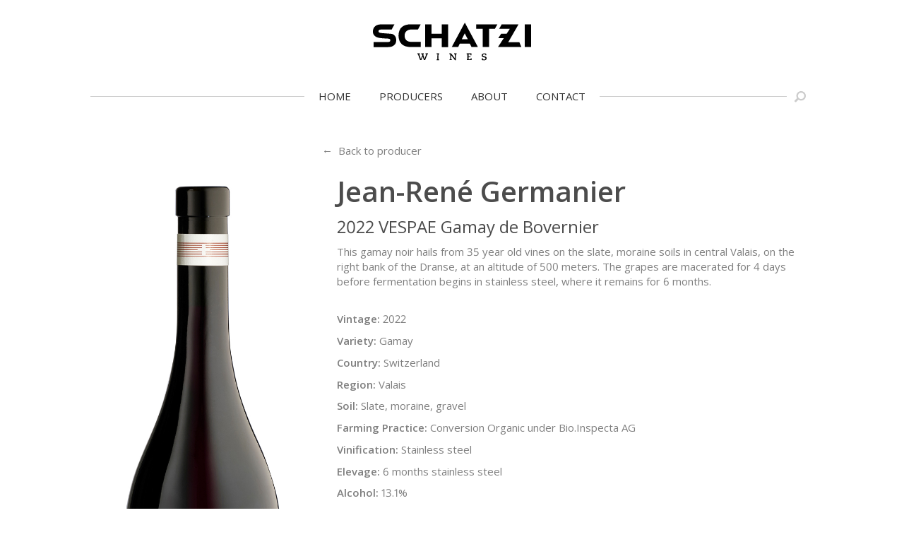

--- FILE ---
content_type: text/html; charset=UTF-8
request_url: https://schatziwines.com/wine/germanier-vespae-gamay-balavaud-2022/
body_size: 7143
content:
<!DOCTYPE html>
<html lang="en-US">
<head>

  <meta charset="UTF-8">
  <meta name="viewport" content="width=device-width, initial-scale=1">

  <link rel="shortcut icon" href="https://schatziwines.com/wp-content/themes/schatzi/public/images/favicon.png" />

  <meta name='robots' content='index, follow, max-image-preview:large, max-snippet:-1, max-video-preview:-1' />

	<!-- This site is optimized with the Yoast SEO plugin v26.7 - https://yoast.com/wordpress/plugins/seo/ -->
	<title>2022 Germanier VESPAE Gamay de Bovernier - Schatzi Wines</title>
	<link rel="canonical" href="https://schatziwines.com/wine/germanier-vespae-gamay-balavaud-2022/" />
	<meta property="og:locale" content="en_US" />
	<meta property="og:type" content="article" />
	<meta property="og:title" content="2022 Germanier VESPAE Gamay de Bovernier - Schatzi Wines" />
	<meta property="og:url" content="https://schatziwines.com/wine/germanier-vespae-gamay-balavaud-2022/" />
	<meta property="og:site_name" content="Schatzi Wines" />
	<meta property="article:publisher" content="https://www.facebook.com/schatziwines" />
	<meta property="article:modified_time" content="2023-04-05T16:50:34+00:00" />
	<meta name="twitter:card" content="summary_large_image" />
	<meta name="twitter:site" content="@schatziwines" />
	<script type="application/ld+json" class="yoast-schema-graph">{"@context":"https://schema.org","@graph":[{"@type":"WebPage","@id":"https://schatziwines.com/wine/germanier-vespae-gamay-balavaud-2022/","url":"https://schatziwines.com/wine/germanier-vespae-gamay-balavaud-2022/","name":"2022 Germanier VESPAE Gamay de Bovernier - Schatzi Wines","isPartOf":{"@id":"https://schatziwines.com/#website"},"datePublished":"2023-02-21T15:09:54+00:00","dateModified":"2023-04-05T16:50:34+00:00","breadcrumb":{"@id":"https://schatziwines.com/wine/germanier-vespae-gamay-balavaud-2022/#breadcrumb"},"inLanguage":"en-US","potentialAction":[{"@type":"ReadAction","target":["https://schatziwines.com/wine/germanier-vespae-gamay-balavaud-2022/"]}]},{"@type":"BreadcrumbList","@id":"https://schatziwines.com/wine/germanier-vespae-gamay-balavaud-2022/#breadcrumb","itemListElement":[{"@type":"ListItem","position":1,"name":"Home","item":"https://schatziwines.com/"},{"@type":"ListItem","position":2,"name":"2022 Germanier VESPAE Gamay de Bovernier"}]},{"@type":"WebSite","@id":"https://schatziwines.com/#website","url":"https://schatziwines.com/","name":"Schatzi Wines","description":"","publisher":{"@id":"https://schatziwines.com/#organization"},"potentialAction":[{"@type":"SearchAction","target":{"@type":"EntryPoint","urlTemplate":"https://schatziwines.com/?s={search_term_string}"},"query-input":{"@type":"PropertyValueSpecification","valueRequired":true,"valueName":"search_term_string"}}],"inLanguage":"en-US"},{"@type":"Organization","@id":"https://schatziwines.com/#organization","name":"Schatzi Wines","url":"https://schatziwines.com/","logo":{"@type":"ImageObject","inLanguage":"en-US","@id":"https://schatziwines.com/#/schema/logo/image/","url":"https://schatziwines.com/wp-content/uploads/branch4.jpg","contentUrl":"https://schatziwines.com/wp-content/uploads/branch4.jpg","width":1200,"height":580,"caption":"Schatzi Wines"},"image":{"@id":"https://schatziwines.com/#/schema/logo/image/"},"sameAs":["https://www.facebook.com/schatziwines","https://x.com/schatziwines","https://www.instagram.com/schatziwines"]}]}</script>
	<!-- / Yoast SEO plugin. -->


<style id='wp-img-auto-sizes-contain-inline-css' type='text/css'>
img:is([sizes=auto i],[sizes^="auto," i]){contain-intrinsic-size:3000px 1500px}
/*# sourceURL=wp-img-auto-sizes-contain-inline-css */
</style>
<style id='wp-block-library-inline-css' type='text/css'>
:root{--wp-block-synced-color:#7a00df;--wp-block-synced-color--rgb:122,0,223;--wp-bound-block-color:var(--wp-block-synced-color);--wp-editor-canvas-background:#ddd;--wp-admin-theme-color:#007cba;--wp-admin-theme-color--rgb:0,124,186;--wp-admin-theme-color-darker-10:#006ba1;--wp-admin-theme-color-darker-10--rgb:0,107,160.5;--wp-admin-theme-color-darker-20:#005a87;--wp-admin-theme-color-darker-20--rgb:0,90,135;--wp-admin-border-width-focus:2px}@media (min-resolution:192dpi){:root{--wp-admin-border-width-focus:1.5px}}.wp-element-button{cursor:pointer}:root .has-very-light-gray-background-color{background-color:#eee}:root .has-very-dark-gray-background-color{background-color:#313131}:root .has-very-light-gray-color{color:#eee}:root .has-very-dark-gray-color{color:#313131}:root .has-vivid-green-cyan-to-vivid-cyan-blue-gradient-background{background:linear-gradient(135deg,#00d084,#0693e3)}:root .has-purple-crush-gradient-background{background:linear-gradient(135deg,#34e2e4,#4721fb 50%,#ab1dfe)}:root .has-hazy-dawn-gradient-background{background:linear-gradient(135deg,#faaca8,#dad0ec)}:root .has-subdued-olive-gradient-background{background:linear-gradient(135deg,#fafae1,#67a671)}:root .has-atomic-cream-gradient-background{background:linear-gradient(135deg,#fdd79a,#004a59)}:root .has-nightshade-gradient-background{background:linear-gradient(135deg,#330968,#31cdcf)}:root .has-midnight-gradient-background{background:linear-gradient(135deg,#020381,#2874fc)}:root{--wp--preset--font-size--normal:16px;--wp--preset--font-size--huge:42px}.has-regular-font-size{font-size:1em}.has-larger-font-size{font-size:2.625em}.has-normal-font-size{font-size:var(--wp--preset--font-size--normal)}.has-huge-font-size{font-size:var(--wp--preset--font-size--huge)}.has-text-align-center{text-align:center}.has-text-align-left{text-align:left}.has-text-align-right{text-align:right}.has-fit-text{white-space:nowrap!important}#end-resizable-editor-section{display:none}.aligncenter{clear:both}.items-justified-left{justify-content:flex-start}.items-justified-center{justify-content:center}.items-justified-right{justify-content:flex-end}.items-justified-space-between{justify-content:space-between}.screen-reader-text{border:0;clip-path:inset(50%);height:1px;margin:-1px;overflow:hidden;padding:0;position:absolute;width:1px;word-wrap:normal!important}.screen-reader-text:focus{background-color:#ddd;clip-path:none;color:#444;display:block;font-size:1em;height:auto;left:5px;line-height:normal;padding:15px 23px 14px;text-decoration:none;top:5px;width:auto;z-index:100000}html :where(.has-border-color){border-style:solid}html :where([style*=border-top-color]){border-top-style:solid}html :where([style*=border-right-color]){border-right-style:solid}html :where([style*=border-bottom-color]){border-bottom-style:solid}html :where([style*=border-left-color]){border-left-style:solid}html :where([style*=border-width]){border-style:solid}html :where([style*=border-top-width]){border-top-style:solid}html :where([style*=border-right-width]){border-right-style:solid}html :where([style*=border-bottom-width]){border-bottom-style:solid}html :where([style*=border-left-width]){border-left-style:solid}html :where(img[class*=wp-image-]){height:auto;max-width:100%}:where(figure){margin:0 0 1em}html :where(.is-position-sticky){--wp-admin--admin-bar--position-offset:var(--wp-admin--admin-bar--height,0px)}@media screen and (max-width:600px){html :where(.is-position-sticky){--wp-admin--admin-bar--position-offset:0px}}

/*# sourceURL=wp-block-library-inline-css */
</style><style id='global-styles-inline-css' type='text/css'>
:root{--wp--preset--aspect-ratio--square: 1;--wp--preset--aspect-ratio--4-3: 4/3;--wp--preset--aspect-ratio--3-4: 3/4;--wp--preset--aspect-ratio--3-2: 3/2;--wp--preset--aspect-ratio--2-3: 2/3;--wp--preset--aspect-ratio--16-9: 16/9;--wp--preset--aspect-ratio--9-16: 9/16;--wp--preset--color--black: #000000;--wp--preset--color--cyan-bluish-gray: #abb8c3;--wp--preset--color--white: #ffffff;--wp--preset--color--pale-pink: #f78da7;--wp--preset--color--vivid-red: #cf2e2e;--wp--preset--color--luminous-vivid-orange: #ff6900;--wp--preset--color--luminous-vivid-amber: #fcb900;--wp--preset--color--light-green-cyan: #7bdcb5;--wp--preset--color--vivid-green-cyan: #00d084;--wp--preset--color--pale-cyan-blue: #8ed1fc;--wp--preset--color--vivid-cyan-blue: #0693e3;--wp--preset--color--vivid-purple: #9b51e0;--wp--preset--gradient--vivid-cyan-blue-to-vivid-purple: linear-gradient(135deg,rgb(6,147,227) 0%,rgb(155,81,224) 100%);--wp--preset--gradient--light-green-cyan-to-vivid-green-cyan: linear-gradient(135deg,rgb(122,220,180) 0%,rgb(0,208,130) 100%);--wp--preset--gradient--luminous-vivid-amber-to-luminous-vivid-orange: linear-gradient(135deg,rgb(252,185,0) 0%,rgb(255,105,0) 100%);--wp--preset--gradient--luminous-vivid-orange-to-vivid-red: linear-gradient(135deg,rgb(255,105,0) 0%,rgb(207,46,46) 100%);--wp--preset--gradient--very-light-gray-to-cyan-bluish-gray: linear-gradient(135deg,rgb(238,238,238) 0%,rgb(169,184,195) 100%);--wp--preset--gradient--cool-to-warm-spectrum: linear-gradient(135deg,rgb(74,234,220) 0%,rgb(151,120,209) 20%,rgb(207,42,186) 40%,rgb(238,44,130) 60%,rgb(251,105,98) 80%,rgb(254,248,76) 100%);--wp--preset--gradient--blush-light-purple: linear-gradient(135deg,rgb(255,206,236) 0%,rgb(152,150,240) 100%);--wp--preset--gradient--blush-bordeaux: linear-gradient(135deg,rgb(254,205,165) 0%,rgb(254,45,45) 50%,rgb(107,0,62) 100%);--wp--preset--gradient--luminous-dusk: linear-gradient(135deg,rgb(255,203,112) 0%,rgb(199,81,192) 50%,rgb(65,88,208) 100%);--wp--preset--gradient--pale-ocean: linear-gradient(135deg,rgb(255,245,203) 0%,rgb(182,227,212) 50%,rgb(51,167,181) 100%);--wp--preset--gradient--electric-grass: linear-gradient(135deg,rgb(202,248,128) 0%,rgb(113,206,126) 100%);--wp--preset--gradient--midnight: linear-gradient(135deg,rgb(2,3,129) 0%,rgb(40,116,252) 100%);--wp--preset--font-size--small: 13px;--wp--preset--font-size--medium: 20px;--wp--preset--font-size--large: 36px;--wp--preset--font-size--x-large: 42px;--wp--preset--spacing--20: 0.44rem;--wp--preset--spacing--30: 0.67rem;--wp--preset--spacing--40: 1rem;--wp--preset--spacing--50: 1.5rem;--wp--preset--spacing--60: 2.25rem;--wp--preset--spacing--70: 3.38rem;--wp--preset--spacing--80: 5.06rem;--wp--preset--shadow--natural: 6px 6px 9px rgba(0, 0, 0, 0.2);--wp--preset--shadow--deep: 12px 12px 50px rgba(0, 0, 0, 0.4);--wp--preset--shadow--sharp: 6px 6px 0px rgba(0, 0, 0, 0.2);--wp--preset--shadow--outlined: 6px 6px 0px -3px rgb(255, 255, 255), 6px 6px rgb(0, 0, 0);--wp--preset--shadow--crisp: 6px 6px 0px rgb(0, 0, 0);}:where(.is-layout-flex){gap: 0.5em;}:where(.is-layout-grid){gap: 0.5em;}body .is-layout-flex{display: flex;}.is-layout-flex{flex-wrap: wrap;align-items: center;}.is-layout-flex > :is(*, div){margin: 0;}body .is-layout-grid{display: grid;}.is-layout-grid > :is(*, div){margin: 0;}:where(.wp-block-columns.is-layout-flex){gap: 2em;}:where(.wp-block-columns.is-layout-grid){gap: 2em;}:where(.wp-block-post-template.is-layout-flex){gap: 1.25em;}:where(.wp-block-post-template.is-layout-grid){gap: 1.25em;}.has-black-color{color: var(--wp--preset--color--black) !important;}.has-cyan-bluish-gray-color{color: var(--wp--preset--color--cyan-bluish-gray) !important;}.has-white-color{color: var(--wp--preset--color--white) !important;}.has-pale-pink-color{color: var(--wp--preset--color--pale-pink) !important;}.has-vivid-red-color{color: var(--wp--preset--color--vivid-red) !important;}.has-luminous-vivid-orange-color{color: var(--wp--preset--color--luminous-vivid-orange) !important;}.has-luminous-vivid-amber-color{color: var(--wp--preset--color--luminous-vivid-amber) !important;}.has-light-green-cyan-color{color: var(--wp--preset--color--light-green-cyan) !important;}.has-vivid-green-cyan-color{color: var(--wp--preset--color--vivid-green-cyan) !important;}.has-pale-cyan-blue-color{color: var(--wp--preset--color--pale-cyan-blue) !important;}.has-vivid-cyan-blue-color{color: var(--wp--preset--color--vivid-cyan-blue) !important;}.has-vivid-purple-color{color: var(--wp--preset--color--vivid-purple) !important;}.has-black-background-color{background-color: var(--wp--preset--color--black) !important;}.has-cyan-bluish-gray-background-color{background-color: var(--wp--preset--color--cyan-bluish-gray) !important;}.has-white-background-color{background-color: var(--wp--preset--color--white) !important;}.has-pale-pink-background-color{background-color: var(--wp--preset--color--pale-pink) !important;}.has-vivid-red-background-color{background-color: var(--wp--preset--color--vivid-red) !important;}.has-luminous-vivid-orange-background-color{background-color: var(--wp--preset--color--luminous-vivid-orange) !important;}.has-luminous-vivid-amber-background-color{background-color: var(--wp--preset--color--luminous-vivid-amber) !important;}.has-light-green-cyan-background-color{background-color: var(--wp--preset--color--light-green-cyan) !important;}.has-vivid-green-cyan-background-color{background-color: var(--wp--preset--color--vivid-green-cyan) !important;}.has-pale-cyan-blue-background-color{background-color: var(--wp--preset--color--pale-cyan-blue) !important;}.has-vivid-cyan-blue-background-color{background-color: var(--wp--preset--color--vivid-cyan-blue) !important;}.has-vivid-purple-background-color{background-color: var(--wp--preset--color--vivid-purple) !important;}.has-black-border-color{border-color: var(--wp--preset--color--black) !important;}.has-cyan-bluish-gray-border-color{border-color: var(--wp--preset--color--cyan-bluish-gray) !important;}.has-white-border-color{border-color: var(--wp--preset--color--white) !important;}.has-pale-pink-border-color{border-color: var(--wp--preset--color--pale-pink) !important;}.has-vivid-red-border-color{border-color: var(--wp--preset--color--vivid-red) !important;}.has-luminous-vivid-orange-border-color{border-color: var(--wp--preset--color--luminous-vivid-orange) !important;}.has-luminous-vivid-amber-border-color{border-color: var(--wp--preset--color--luminous-vivid-amber) !important;}.has-light-green-cyan-border-color{border-color: var(--wp--preset--color--light-green-cyan) !important;}.has-vivid-green-cyan-border-color{border-color: var(--wp--preset--color--vivid-green-cyan) !important;}.has-pale-cyan-blue-border-color{border-color: var(--wp--preset--color--pale-cyan-blue) !important;}.has-vivid-cyan-blue-border-color{border-color: var(--wp--preset--color--vivid-cyan-blue) !important;}.has-vivid-purple-border-color{border-color: var(--wp--preset--color--vivid-purple) !important;}.has-vivid-cyan-blue-to-vivid-purple-gradient-background{background: var(--wp--preset--gradient--vivid-cyan-blue-to-vivid-purple) !important;}.has-light-green-cyan-to-vivid-green-cyan-gradient-background{background: var(--wp--preset--gradient--light-green-cyan-to-vivid-green-cyan) !important;}.has-luminous-vivid-amber-to-luminous-vivid-orange-gradient-background{background: var(--wp--preset--gradient--luminous-vivid-amber-to-luminous-vivid-orange) !important;}.has-luminous-vivid-orange-to-vivid-red-gradient-background{background: var(--wp--preset--gradient--luminous-vivid-orange-to-vivid-red) !important;}.has-very-light-gray-to-cyan-bluish-gray-gradient-background{background: var(--wp--preset--gradient--very-light-gray-to-cyan-bluish-gray) !important;}.has-cool-to-warm-spectrum-gradient-background{background: var(--wp--preset--gradient--cool-to-warm-spectrum) !important;}.has-blush-light-purple-gradient-background{background: var(--wp--preset--gradient--blush-light-purple) !important;}.has-blush-bordeaux-gradient-background{background: var(--wp--preset--gradient--blush-bordeaux) !important;}.has-luminous-dusk-gradient-background{background: var(--wp--preset--gradient--luminous-dusk) !important;}.has-pale-ocean-gradient-background{background: var(--wp--preset--gradient--pale-ocean) !important;}.has-electric-grass-gradient-background{background: var(--wp--preset--gradient--electric-grass) !important;}.has-midnight-gradient-background{background: var(--wp--preset--gradient--midnight) !important;}.has-small-font-size{font-size: var(--wp--preset--font-size--small) !important;}.has-medium-font-size{font-size: var(--wp--preset--font-size--medium) !important;}.has-large-font-size{font-size: var(--wp--preset--font-size--large) !important;}.has-x-large-font-size{font-size: var(--wp--preset--font-size--x-large) !important;}
/*# sourceURL=global-styles-inline-css */
</style>

<style id='classic-theme-styles-inline-css' type='text/css'>
/*! This file is auto-generated */
.wp-block-button__link{color:#fff;background-color:#32373c;border-radius:9999px;box-shadow:none;text-decoration:none;padding:calc(.667em + 2px) calc(1.333em + 2px);font-size:1.125em}.wp-block-file__button{background:#32373c;color:#fff;text-decoration:none}
/*# sourceURL=/wp-includes/css/classic-themes.min.css */
</style>
<link rel='stylesheet' id='styles-css' href='https://schatziwines.com/wp-content/themes/schatzi/public/styles/main.css' type='text/css' media='all' />
<link rel="https://api.w.org/" href="https://schatziwines.com/wp-json/" />    <script async src="https://www.googletagmanager.com/gtag/js?id=UA-97400376-14"></script>
  <script>
    window.dataLayer = window.dataLayer || [];
    function gtag(){dataLayer.push(arguments)};
    gtag('js', new Date());
    gtag('config', 'UA-97400376-14', { 'anonymize_ip': true });
  </script>

</head>
<body class="wp-singular wine-template-default single single-wine postid-19447 wp-theme-schatzi">

<header id="masthead" class="header" role="banner">

      <div class="logo"><a href="https://schatziwines.com/" rel="home" title="Schatzi Wines">
      <svg aria-hidden="true" class="logo-schatzi-wines" width="300" height="72" version="1.1" viewBox="0 0 300 72" xmlns="http://www.w3.org/2000/svg">
  <path d="M84.3,58.1h4.8v1.5h-1.3l2.8,8.2c0.1,0.4,0.2,0.9,0.4,1.3h0c0.1-0.4,0.2-0.9,0.4-1.3l2.3-6.2
  l-0.7-2.1h-1.2v-1.5h4.7v1.5h-1.3l2.5,8.1c0.1,0.5,0.2,1,0.3,1.5h0c0.1-0.5,0.3-1,0.4-1.5l2.8-8.1h-1.4v-1.5h4.6v1.5h-1.1l-4.3,11.3
  h-2.3l-2.2-6.8h0l-2.6,6.8h-2.3l-4.2-11.3h-1.1V58.1z M121,69.4h1.3l0.1-9.8H121v-1.5h4.7v1.5h-1.3l-0.1,9.8h1.4v1.5H121V69.4z
   M145.3,69.4h1.2l0.1-9.8H145v-1.5h3.4l5.9,7.7c0.4,0.5,0.9,1.4,1.3,1.9h0l-0.1-8.1h-1.4v-1.5h4.5v1.5h-1.2l-0.1,11.3h-1.7l-6.4-8.3
  c-0.4-0.5-0.7-1-0.9-1.4l0,0l0.1,8.1h1.4v1.5h-4.4V69.4z M177.9,69.4h1.3l0.1-9.8h-1.5v-1.5h9l0.1,3.4h-1.7l-0.1-1.9h-3.7l0,3.9h3.7
  v1.6h-3.7l0,4.2h3.9l0.1-2.1h1.7l-0.1,3.6h-8.9V69.4z M208.5,67.4v1.7c0.4,0.2,1.3,0.5,2.3,0.5c1.6,0,2.7-0.7,2.7-2.1
  c0-1-0.6-1.4-2-1.8l-2.3-0.6c-1.5-0.4-2.8-1.3-2.8-3.3c0-2.5,2.1-3.7,4.8-3.7c1.7,0,2.9,0.3,3.9,0.6v2.8h-1.9v-1.5
  c-0.3-0.1-0.9-0.3-1.9-0.3c-1.9,0-2.7,0.9-2.7,1.8c0,1.1,0.8,1.5,2,1.8l2,0.5c1.5,0.4,3.1,1.2,3.1,3.4c0,2.5-1.9,4-4.9,4
  c-0.9,0-3.2-0.2-4.3-0.7v-3.1H208.5z M43.8,29.6c-0.7-3.6-3.5-7.6-8.2-8.3c-3.8-0.5-14.8-1.1-19.8-1.6c-3-0.3-5.5-1.2-5.2-3.9
  c0.2-1.3,1.4-2.7,4.3-2.7c17.3,0,16.4,0,20.6,0l5.3-9.7c0,0-19.5,0-26,0C7.3,3.4,2.9,6.9,1,11.4c-0.9,2.1-1.1,3.9-1,6.1
  c0.1,1.9,0.4,3.5,1.4,5c1.4,2.2,3.6,4.4,7.6,5.6c5.4,1.7,15.7,1.8,19.6,2.1c2.4,0.2,4.5,0.7,4.4,3.1c0,2.5-1.6,3.3-4.5,3.3H1.2
  l0,9.6h23.5c1.7,0,6.1,0,7-0.1c5.2-0.6,8.7-2.9,10.9-6.2C44.2,37.1,44.5,33.2,43.8,29.6z M99,3.3v42.8H111V29.5h19.6v16.7h12.1V3.3
  h-12.1V21H111V3.3H99z M72.1,36.3c-7.3-0.1-12-4.3-12-11.8c0-7.1,5.4-11.3,12-11.5h13.3l5.3-9.8H71.9c-14.1,0-23.1,6.4-23.3,21.3h0
  c0,0.1,0,0.3,0,0.3h0c0.3,14.8,9.3,21.3,23.3,21.3h18.7v-9.9H72.1z M187,46.1h12.2L174.3,0l-24.8,46.1h12.2l3-6.4h19.2L187,46.1z
   M168.6,31.3l5.6-11.1l5.7,11.1H168.6z M195.9,3.3v8.4h12.3v34.4h12.1V11.7h11l4.8-8.4H195.9z M287.9,46.1H300V3.3h-12.1V46.1z
   M281.6,46.1l-3.8-9h-21.2l19.6-33.9h-31.9l-4.8,8.4h20.3l-4.4,6.7l-1.7,2.6h-10.4l-5.5,8.4h10.4l-11,16.8H281.6z"/>
</svg>
    </a></div>
  
  <nav id="site-navigation" class="main-navigation" role="navigation">

    <ul id="primary-menu" class="menu"><li id="menu-item-400" class="menu-item menu-item-type-post_type menu-item-object-page menu-item-home menu-item-400"><a href="https://schatziwines.com/">Home</a></li>
<li id="menu-item-401" class="menu-item menu-item-type-post_type menu-item-object-page menu-item-401"><a href="https://schatziwines.com/producers/">Producers</a></li>
<li id="menu-item-402" class="menu-item menu-item-type-post_type menu-item-object-page menu-item-402"><a href="https://schatziwines.com/about/">About</a></li>
<li id="menu-item-403" class="menu-item menu-item-type-post_type menu-item-object-page menu-item-403"><a href="https://schatziwines.com/contact/">Contact</a></li>
</ul>
    <a href="#" class="search-button">
      <svg aria-hidden="true" class="icon icon-search" width="100" height="100" version="1.1" viewBox="0 0 100 100"  xmlns="http://www.w3.org/2000/svg">
  <path d="M21.3,61.9C17.9,55.9,16,49,16,41.7C16,18.7,34.8,0,58,0s42,18.7,42,41.7S81.2,83.3,58,83.3c-8.7,0-16.7-2.6-23.4-7.1
  L16.7,94.1c-3.8,3.8-10,3.8-13.9,0c-3.8-3.8-3.8-10,0-13.9L21.3,61.9L21.3,61.9z M58,69.6c15.6,0,28.2-12.5,28.2-28
  s-12.6-28-28.2-28s-28.2,12.5-28.2,28S42.4,69.6,58,69.6L58,69.6z"/>
</svg>
    </a>

  </nav>

</header>


<div class="search-wrap">
  <form role="search" method="get" class="search-form" action="https://schatziwines.com/" tabindex="-1">
    <input type="text" class="search-field"
           placeholder=""
           value=""
           name="s"
           title="Search for:" />
    <input type="submit" class="search-submit" value="Search" />
  </form>
</div>

<main id="content" class="content-default content-post" role="main">

  
    <section class="content-block content-wine">

      

<div class="wine-details">

  <figure class="bottle-image">
          <img src="https://schatziwines.com/wp-content/uploads/Gamay_web.jpg" alt="" />
      </figure>

  <div class="wine-detail">

    <a href="https://schatziwines.com/producer/domaine-jean-rene-germanier/" class="back-link">&larr;&nbsp; Back to producer</a>

    <h2 class="wine-title">
      <span class="producer">
        Jean-René Germanier      </span>
      <span class="name">
        2022 VESPAE Gamay de Bovernier      </span>
    </h2>

          <div class="notes">
        <p>
          This gamay noir hails from 35 year old vines on the slate, moraine soils in central Valais, on the right bank of the Dranse, at an altitude of 500 meters. The grapes are macerated for 4 days before fermentation begins in stainless steel, where it remains for 6 months.         </p>
      </div>
    
    <ul class="details">

      
              <li>

          
          <label>Vintage:</label>

          <span class="value">
            2022          </span>

        </li>
              <li>

          
          <label>Variety:</label>

          <span class="value">
            Gamay          </span>

        </li>
              <li>

          
          <label>Country:</label>

          <span class="value">
            Switzerland          </span>

        </li>
              <li>

          
          <label>Region:</label>

          <span class="value">
            Valais          </span>

        </li>
              <li>

          
          <label>Soil:</label>

          <span class="value">
            Slate, moraine, gravel          </span>

        </li>
              <li>

          
          <label>Farming Practice:</label>

          <span class="value">
            Conversion Organic under Bio.Inspecta AG          </span>

        </li>
              <li>

          
          <label>Vinification:</label>

          <span class="value">
            Stainless steel          </span>

        </li>
              <li>

          
          <label>Elevage:</label>

          <span class="value">
            6 months stainless steel          </span>

        </li>
              <li>

          
          <label>Alcohol:</label>

          <span class="value">
            13.1%          </span>

        </li>
              <li>

          
          <label>Acidity:</label>

          <span class="value">
            5.4 g/L          </span>

        </li>
              <li>

          
          <label>Residual Sugar:</label>

          <span class="value">
            0.5 g/L          </span>

        </li>
              <li>

          
          <label>Sugar-free Extract:</label>

          <span class="value">
            21.0 g/L          </span>

        </li>
              <li>

          
          <label>Malolactic:</label>

          <span class="value">
            Yes          </span>

        </li>
              <li>

          
          <label>pH:</label>

          <span class="value">
            3.58          </span>

        </li>
              <li>

          
          <label>Bottle Size:</label>

          <span class="value">
            750 ml          </span>

        </li>
              <li>

          
          <label>Wine Type:</label>

          <span class="value">
            Red          </span>

        </li>
              <li>

          
          <label>UPC/LAN:</label>

          <span class="value">
            7610229357750          </span>

        </li>
              <li>

          
          <label>:</label>

          <span class="value">
            $          </span>

        </li>
      
    </ul>

    <div class="print-buttons">
      <p>
        <a href="?print=tech_sheet" class="button print-button">Print Tech Sheet</a>
        <a href="?print=shelf_talker" class="button print-button">Print Shelf Talker</a>
                  <a href="https://schatziwines.com/wp-content/uploads/Germanier-Vespae-Balavaud.jpg" target="_blank" class="button">Download Label</a>
              </p>
    </div>

  </div>
</div>

    </section>

  
</main>


<footer class="footer">
  <div class="inner">

    

  <ul class="social">
          <li>
                <a target="_blank" href="https://www.facebook.com/schatziwines" title="Facebook">
          <svg aria-hidden="true" class="icon icon-facebook" width="32" height="32" version="1.1" viewBox="0 0 32 32"  xmlns="http://www.w3.org/2000/svg">
  <path d="M11.9,10.7h-4V16h4v16h6.7V16h4.9l0.5-5.3h-5.3V8.5c0-1.3,0.3-1.8,1.5-1.8h3.8V0H19c-4.8,0-6.9,2.1-6.9,6.2
    v4.5H11.9z"/>
</svg>
        </a>
      </li>
          <li>
                <a target="_blank" href="https://twitter.com/schatziwines" title="Twitter">
          <svg aria-hidden="true" class="icon icon-twitter" width="32" height="32" version="1.1" viewBox="0 0 32 32"  xmlns="http://www.w3.org/2000/svg">
  <path d="M32,6.1c-1.2,0.5-2.4,0.9-3.8,1c1.4-0.8,2.4-2.1,2.9-3.6c-1.3,0.8-2.7,1.3-4.2,1.6C25.7,3.8,24,3,22.1,3
  c-4.2,0-7.4,4-6.4,8.1C10.2,10.8,5.4,8.2,2.2,4.2c-1.7,3-0.9,6.8,2,8.8c-1.1,0-2.1-0.3-3-0.8c-0.1,3,2.1,5.9,5.3,6.5
  c-0.9,0.3-1.9,0.3-3,0.1c0.8,2.6,3.3,4.5,6.1,4.6c-2.8,2.2-6.2,3.1-9.7,2.7C2.8,28,6.3,29,10,29c12.2,0,19.1-10.3,18.7-19.5
  C30,8.5,31.1,7.4,32,6.1z"/>
</svg>
        </a>
      </li>
          <li>
                <a target="_blank" href="https://instagram.com/schatziwines" title="Instagram">
          <svg aria-hidden="true" class="icon icon-instagram" width="32" height="32" version="1.1" viewBox="0 0 32 32"  xmlns="http://www.w3.org/2000/svg">
  <path d="M28.3,0H3.7C1.7,0,0,1.7,0,3.7v24.6c0,2,1.7,3.7,3.7,3.7h24.6c2,0,3.7-1.7,3.7-3.7V3.7C32,1.7,30.3,0,28.3,0z M16,9.8
  c3.4,0,6.2,2.8,6.2,6.2s-2.8,6.2-6.2,6.2S9.8,19.4,9.8,16S12.6,9.8,16,9.8z M28,26.8c0,0.7-0.6,1.2-1.2,1.2H5.3
  c-0.7,0-1.2-0.6-1.2-1.2V13.4h2.5c-0.1,0.4-0.2,0.9-0.3,1.3c-0.1,0.4-0.1,0.9-0.1,1.4c0,5.4,4.4,9.8,9.8,9.8s9.8-4.4,9.8-9.8
  c0-0.5,0-0.9-0.1-1.4c-0.1-0.4-0.1-0.9-0.3-1.3h2.5C28,13.3,28,26.8,28,26.8z M28,8.1c0,0.7-0.6,1.2-1.2,1.2h-2.9
  c-0.7,0-1.2-0.6-1.2-1.2V5.2c0-0.7,0.5-1.2,1.2-1.2h2.9C27.5,4,28,4.6,28,5.2V8.1z"/>
</svg>
        </a>
      </li>
      </ul>


    <div class="contact-info">
      <p>
        <a href="mailto:info@schatziwines.com">
          info@schatziwines.com        </a>
      </p>
      <p>
        <a href="tel:+18452660376" class="tel-link">845-266-0376</a>      </p>
    </div>

    <div class="catalog">
      <a href="">Download Catalog</a>
      
      <a class="credit" href="http://www.futurereference.co/" target="_blank" title="Website Design by Future Reference">
        SITE DESIGN • ℲR
      </a>
    </div>

  </div>
</footer>

<script type="speculationrules">
{"prefetch":[{"source":"document","where":{"and":[{"href_matches":"/*"},{"not":{"href_matches":["/wp-*.php","/wp-admin/*","/wp-content/uploads/*","/wp-content/*","/wp-content/plugins/*","/wp-content/themes/schatzi/*","/*\\?(.+)"]}},{"not":{"selector_matches":"a[rel~=\"nofollow\"]"}},{"not":{"selector_matches":".no-prefetch, .no-prefetch a"}}]},"eagerness":"conservative"}]}
</script>
<script type="text/javascript" src="https://schatziwines.com/wp-content/themes/schatzi/public/scripts/main.js" id="application-js"></script>

</body>
</html>

<!-- Dynamic page generated in 0.162 seconds. -->
<!-- Cached page generated by WP-Super-Cache on 2026-01-17 00:32:50 -->

<!-- super cache -->